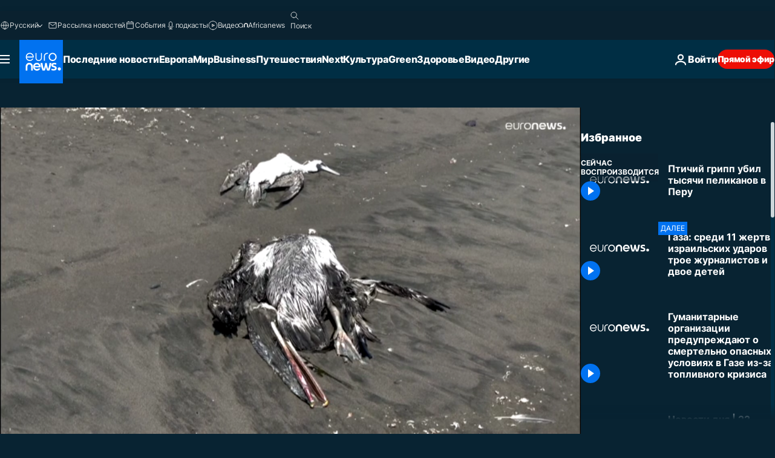

--- FILE ---
content_type: text/html; charset=UTF-8
request_url: https://ru.euronews.com/internal/video-details/2138186/1
body_size: 1327
content:

<div class="b-videos-players__text o-section" id="js-replaceable-video-article-details" data-obfuscateLink="1">
    <div class="b-videos-players__headline">
          <a class="article-label" href="/news/america/peru" data-event="article-label">
        <span class="article-label__name">Перу</span>
  </a>

      
<h1 class="c-article-title u-text-align--left u-padding-end-desktop-6 u-padding-1">
                                  Видео.
            
          Птичий грипп убил тысячи пеликанов в Перу
  </h1>

              <ul class="c-social-share c-social-share--video js-social-share-list ">
  <li class="c-social-share__item">
        <script>
      function fbLinkClick() {
        window.open('https://www.facebook.com/share.php?u=https%3A%2F%2Fru.euronews.com%2F2022%2F12%2F01%2Fbird-flu-peru%3Futm_source%3DFacebook%26utm_medium%3DSocial&amp;title=%D0%9F%D1%82%D0%B8%D1%87%D0%B8%D0%B9%20%D0%B3%D1%80%D0%B8%D0%BF%D0%BF%20%D1%83%D0%B1%D0%B8%D0%BB%20%D1%82%D1%8B%D1%81%D1%8F%D1%87%D0%B8%20%D0%BF%D0%B5%D0%BB%D0%B8%D0%BA%D0%B0%D0%BD%D0%BE%D0%B2%20%D0%B2%20%D0%9F%D0%B5%D1%80%D1%83','%D0%9F%D1%82%D0%B8%D1%87%D0%B8%D0%B9%20%D0%B3%D1%80%D0%B8%D0%BF%D0%BF%20%D1%83%D0%B1%D0%B8%D0%BB%20%D1%82%D1%8B%D1%81%D1%8F%D1%87%D0%B8%20%D0%BF%D0%B5%D0%BB%D0%B8%D0%BA%D0%B0%D0%BD%D0%BE%D0%B2%20%D0%B2%20%D0%9F%D0%B5%D1%80%D1%83','width=479,height=826,titlebar=no,top='+((window.innerHeight/2) - 200)+',left='+((window.innerWidth/2) - 100));
      }
    </script>
    <noscript>
            <style>
        .js-only-en.js-obscurate {
          display: none;
        }
      </style>
      <a href="https://www.facebook.com/share.php?u=https%3A%2F%2Fru.euronews.com%2F2022%2F12%2F01%2Fbird-flu-peru%3Futm_source%3DFacebook%26utm_medium%3DSocial&amp;title=%D0%9F%D1%82%D0%B8%D1%87%D0%B8%D0%B9%20%D0%B3%D1%80%D0%B8%D0%BF%D0%BF%20%D1%83%D0%B1%D0%B8%D0%BB%20%D1%82%D1%8B%D1%81%D1%8F%D1%87%D0%B8%20%D0%BF%D0%B5%D0%BB%D0%B8%D0%BA%D0%B0%D0%BD%D0%BE%D0%B2%20%D0%B2%20%D0%9F%D0%B5%D1%80%D1%83" target="_blank" aria-label="Поделитесь этой статьей на Facebook"
        onClick="window.open('https://www.facebook.com/share.php?u=https%3A%2F%2Fru.euronews.com%2F2022%2F12%2F01%2Fbird-flu-peru%3Futm_source%3DFacebook%26utm_medium%3DSocial&amp;title=%D0%9F%D1%82%D0%B8%D1%87%D0%B8%D0%B9%20%D0%B3%D1%80%D0%B8%D0%BF%D0%BF%20%D1%83%D0%B1%D0%B8%D0%BB%20%D1%82%D1%8B%D1%81%D1%8F%D1%87%D0%B8%20%D0%BF%D0%B5%D0%BB%D0%B8%D0%BA%D0%B0%D0%BD%D0%BE%D0%B2%20%D0%B2%20%D0%9F%D0%B5%D1%80%D1%83','%D0%9F%D1%82%D0%B8%D1%87%D0%B8%D0%B9%20%D0%B3%D1%80%D0%B8%D0%BF%D0%BF%20%D1%83%D0%B1%D0%B8%D0%BB%20%D1%82%D1%8B%D1%81%D1%8F%D1%87%D0%B8%20%D0%BF%D0%B5%D0%BB%D0%B8%D0%BA%D0%B0%D0%BD%D0%BE%D0%B2%20%D0%B2%20%D0%9F%D0%B5%D1%80%D1%83','width=479,height=826,titlebar=no,top='+((window.innerHeight/2) - 200)+',left='+((window.innerWidth/2) - 100))"
      >
              <img
      src="https://static.euronews.com/website/images/vector/social-icons/social_icon_fb.svg" width="32" height="32" alt=""
       class="c-social-share__icon"       loading="lazy"       fetchpriority="low"      >
  
      </a>
    </noscript>
    <span class="js-only-en js-obscurate" aria-label="Поделитесь этой статьей на Facebook" data-obscure='{"onClick":"fbLinkClick", "url":"https://www.facebook.com/share.php?u=https%3A%2F%2Fru.euronews.com%2F2022%2F12%2F01%2Fbird-flu-peru%3Futm_source%3DFacebook%26utm_medium%3DSocial&amp;title=%D0%9F%D1%82%D0%B8%D1%87%D0%B8%D0%B9%20%D0%B3%D1%80%D0%B8%D0%BF%D0%BF%20%D1%83%D0%B1%D0%B8%D0%BB%20%D1%82%D1%8B%D1%81%D1%8F%D1%87%D0%B8%20%D0%BF%D0%B5%D0%BB%D0%B8%D0%BA%D0%B0%D0%BD%D0%BE%D0%B2%20%D0%B2%20%D0%9F%D0%B5%D1%80%D1%83", "img": "{\"class\": \"c-social-share__icon\", \"src\": \"https://static.euronews.com/website/images/vector/social-icons/social_icon_fb.svg\", \"width\":\"32\", \"height\":\"32\", \"loading\":\"lazy\", \"fetchpriority\":\"low\"}", "title":"Поделитесь этой статьей на Facebook", "target": "_blank", "replace": false}'
    >
            <img
      src="https://static.euronews.com/website/images/vector/social-icons/social_icon_fb.svg" width="32" height="32" alt=""
       class="c-social-share__icon"       loading="lazy"       fetchpriority="low"      >
  
    </span>
  </li>
  <li class="c-social-share__item">
        <script>
      function twLinkClick() {
        window.open('https://twitter.com/intent/tweet?text=%D0%9F%D1%82%D0%B8%D1%87%D0%B8%D0%B9%20%D0%B3%D1%80%D0%B8%D0%BF%D0%BF%20%D1%83%D0%B1%D0%B8%D0%BB%20%D1%82%D1%8B%D1%81%D1%8F%D1%87%D0%B8%20%D0%BF%D0%B5%D0%BB%D0%B8%D0%BA%D0%B0%D0%BD%D0%BE%D0%B2%20%D0%B2%20%D0%9F%D0%B5%D1%80%D1%83&amp;url=https://ru.euronews.com/2022/12/01/bird-flu-peru%3Futm_source%3DTwitter%26utm_medium%3DSocial','%D0%9F%D1%82%D0%B8%D1%87%D0%B8%D0%B9%20%D0%B3%D1%80%D0%B8%D0%BF%D0%BF%20%D1%83%D0%B1%D0%B8%D0%BB%20%D1%82%D1%8B%D1%81%D1%8F%D1%87%D0%B8%20%D0%BF%D0%B5%D0%BB%D0%B8%D0%BA%D0%B0%D0%BD%D0%BE%D0%B2%20%D0%B2%20%D0%9F%D0%B5%D1%80%D1%83','width=500,height=400,titlebar=no,top='+((window.innerHeight/2) - 200)+',left='+((window.innerWidth/2) - 100));
      }
    </script>
    <noscript>
      <a href="https://twitter.com/intent/tweet?text=%D0%9F%D1%82%D0%B8%D1%87%D0%B8%D0%B9%20%D0%B3%D1%80%D0%B8%D0%BF%D0%BF%20%D1%83%D0%B1%D0%B8%D0%BB%20%D1%82%D1%8B%D1%81%D1%8F%D1%87%D0%B8%20%D0%BF%D0%B5%D0%BB%D0%B8%D0%BA%D0%B0%D0%BD%D0%BE%D0%B2%20%D0%B2%20%D0%9F%D0%B5%D1%80%D1%83&amp;url=https://ru.euronews.com/2022/12/01/bird-flu-peru%3Futm_source%3DTwitter%26utm_medium%3DSocial" target="_blank" aria-label="Поделитесь этой статьей на Twitter"
        onClick="window.open('https://twitter.com/intent/tweet?text=%D0%9F%D1%82%D0%B8%D1%87%D0%B8%D0%B9%20%D0%B3%D1%80%D0%B8%D0%BF%D0%BF%20%D1%83%D0%B1%D0%B8%D0%BB%20%D1%82%D1%8B%D1%81%D1%8F%D1%87%D0%B8%20%D0%BF%D0%B5%D0%BB%D0%B8%D0%BA%D0%B0%D0%BD%D0%BE%D0%B2%20%D0%B2%20%D0%9F%D0%B5%D1%80%D1%83&amp;url=https://ru.euronews.com/2022/12/01/bird-flu-peru%3Futm_source%3DTwitter%26utm_medium%3DSocial','%D0%9F%D1%82%D0%B8%D1%87%D0%B8%D0%B9%20%D0%B3%D1%80%D0%B8%D0%BF%D0%BF%20%D1%83%D0%B1%D0%B8%D0%BB%20%D1%82%D1%8B%D1%81%D1%8F%D1%87%D0%B8%20%D0%BF%D0%B5%D0%BB%D0%B8%D0%BA%D0%B0%D0%BD%D0%BE%D0%B2%20%D0%B2%20%D0%9F%D0%B5%D1%80%D1%83','width=500,height=400,titlebar=no,top='+((window.innerHeight/2) - 200)+',left='+((window.innerWidth/2) - 100))"
      >
              <img
      src="https://static.euronews.com/website/images/vector/social-icons/social_icon_twitter.svg" width="32" height="32" alt=""
       class="c-social-share__icon"       loading="lazy"       fetchpriority="low"      >
  
      </a>
    </noscript>
    <span class="js-only-en js-obscurate" aria-label="Поделитесь этой статьей на Twitter" data-obscure='{"onClick":"twLinkClick", "url":"https://twitter.com/intent/tweet?text=%D0%9F%D1%82%D0%B8%D1%87%D0%B8%D0%B9%20%D0%B3%D1%80%D0%B8%D0%BF%D0%BF%20%D1%83%D0%B1%D0%B8%D0%BB%20%D1%82%D1%8B%D1%81%D1%8F%D1%87%D0%B8%20%D0%BF%D0%B5%D0%BB%D0%B8%D0%BA%D0%B0%D0%BD%D0%BE%D0%B2%20%D0%B2%20%D0%9F%D0%B5%D1%80%D1%83&amp;url=https://ru.euronews.com/2022/12/01/bird-flu-peru%3Futm_source%3DTwitter%26utm_medium%3DSocial", "img": "{\"class\": \"c-social-share__icon\", \"src\": \"https://static.euronews.com/website/images/vector/social-icons/social_icon_twitter.svg\", \"width\":\"32\", \"height\":\"32\", \"loading\":\"lazy\", \"fetchpriority\":\"low\"}", "title":"Поделитесь этой статьей на Twitter", "target": "_blank", "replace": false}'
    >
      <img class="c-social-share__icon" src="https://static.euronews.com/website/images/vector/social-icons/social_icon_twitter.svg" title="Twitter" alt="Twitter" width="32" height="32" loading="lazy" fetchpriority="low" />
    </span>
  </li>
  <li class="c-social-share__item">
        <noscript>
      <a href="mailto:?body=https://ru.euronews.com/video/2022/12/01/bird-flu-peru" aria-label="Поделиться">
              <img
      src="https://static.euronews.com/website/images/vector/social-icons/social_icon_mail_white.svg" width="22" height="22" alt=""
       class="c-social-share__icon"       loading="lazy"       fetchpriority="low"      >
  
      </a>
    </noscript>
    <span class="js-only-en js-obscurate" aria-label="Поделиться" data-obscure='{"url":"mailto:?body=https://ru.euronews.com/video/2022/12/01/bird-flu-peru", "img": "{\"class\": \"c-social-share__icon\", \"src\": \"https://static.euronews.com/website/images/vector/social-icons/social_icon_mail_white.svg\", \"width\":\"22\", \"height\":\"22\"}", "title":"Поделиться", "target": "_blank", "replace": false}'
    >
            <img
      src="https://static.euronews.com/website/images/vector/social-icons/social_icon_mail_white.svg" width="22" height="22" alt=""
       class="c-social-share__icon"       loading="lazy"       fetchpriority="low"      >
  
    </span>
  </li>
  <li class="c-social-share__item js-tooltip c-tooltip" aria-label="Скопировать линк для интеграции видео">
          <img
      src="https://static.euronews.com/website/images/vector/social-icons/social_icon_copy_link.svg" width="16" height="16" alt=""
       class="c-social-share__icon"       loading="lazy"       fetchpriority="low"      >
  
    <div class="c-tooltip__wrapper">
      <div class="c-tooltip__content">
        <div class="c-tooltip__title">
          Скопировать линк для интеграции видео
        </div>
        <div class="c-tooltip__text">
          <input class="c-tooltip__input js-copyInput" value="https://ru.euronews.com/video/2022/12/01/bird-flu-peru">
          <button class="c-tooltip__btn js-copybtn">Скопировать</button>
        </div>
      </div>
    </div>
  </li>
  <li class="c-social-share__item js-tooltip c-tooltip">
          <img
      src="https://static.euronews.com/website/images/vector/social-icons/euronews_icons_embed.svg" width="24" height="24" alt=""
       class="c-social-share__icon"       loading="lazy"       fetchpriority="low"      >
  
    <div class="c-tooltip__wrapper">
      <div class="c-tooltip__content">
        <div class="c-tooltip__title">
          Скопировать линк для интеграции видео
        </div>
        <div class="c-tooltip__text">
          <input class="c-tooltip__input js-copyInput"
                  value="https://ru.euronews.com/embed/2138186">
          <button class="c-tooltip__btn js-copybtn">Скопировать</button>
        </div>
      </div>
    </div>
  </li>
</ul>

          </div>
    <div class="b-videos-players__content">
      <div class="b-videos-players__date-disclaimer">
                  <div class="b-videos-players__date u-margin-y-1" data-timestamp="1669886189">
              Последние обновления: <time datetime="2022-12-01 10:16:52 +01:00">01/12/2022 - 10:16 GMT+1</time>
          </div>
                      </div>
      <div class="b-videos-players__summary-box ">              <h2 class="summary">Нынешняя вспышка H5N1 стала причиной гибели 50 миллионов птиц. В Перу вирус убил 14 тысяч пеликанов и других морских птиц</h2>
                              <a
    href="/2022/12/01/bird-flu-peru"
     aria-label="Читайте статью полностью"     class="c-cta u-chevron-ie-a"
          >
    Читайте статью полностью
  </a>

                </div>
    </div>
</div>
